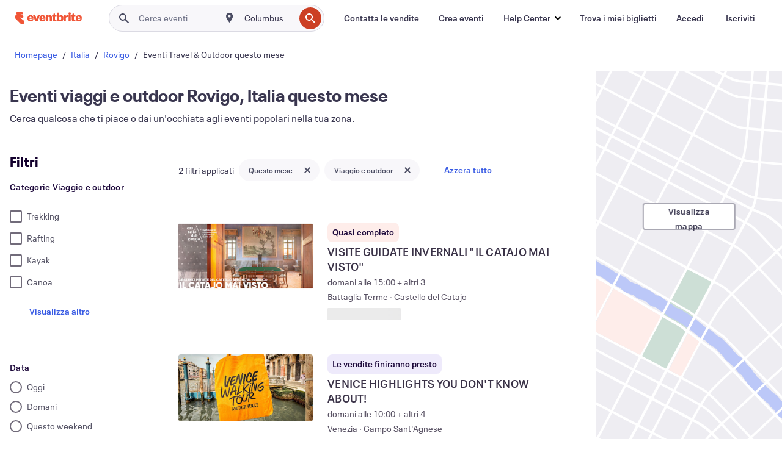

--- FILE ---
content_type: application/javascript
request_url: https://cdn.evbstatic.com/s3-build/fe/build/ListEventCardGroup.86bb946f8dd2adbbc746.async.web.js
body_size: 830
content:
"use strict";(self.__LOADABLE_LOADED_CHUNKS__=self.__LOADABLE_LOADED_CHUNKS__||[]).push([[8022],{20604:(e,t,n)=>{n.r(t),n.d(t,{ListEventCardGroup:()=>s,default:()=>o});var l=n(85351),a=n.n(l),i=n(52541),r=n(82278);const c="ListEventCardGroup-module__eventList___U07UI";var s=function ListEventCardGroup(e){var t=e.cards,n=e.linkUrl,l=e.title,s=e.isAuthenticated,o=e.onTrackClickInternal,d=e.affCode,u=e.locale,_=e.statsigLocationString;return a().createElement("div",null,a().createElement("ul",{className:c},t.map((function(e,t){return a().createElement("li",{key:e.id},a().createElement(i.h,{statsigLocationString:_,onClick:function onClick(){return function handleClick(e){null==o||o(e)}(t)},isAuthenticated:s,affCode:d,event:e,locale:u||"en_US"}))}))),a().createElement("div",{className:"eds-show-down-sn eds-align--center eds-l-pad-top-6"},a().createElement(r.j,{linkUrl:n,title:l,size:"block"})))};const o=s}}]);
//# sourceMappingURL=ListEventCardGroup.86bb946f8dd2adbbc746.async.web.js.map

--- FILE ---
content_type: application/javascript
request_url: https://cdn.evbstatic.com/s3-build/fe/build/9137.28a6c15d9192ad5f646f.async.web.js
body_size: 4950
content:
"use strict";(self.__LOADABLE_LOADED_CHUNKS__=self.__LOADABLE_LOADED_CHUNKS__||[]).push([[9137],{9793:(a,T,A)=>{A.d(T,{j:()=>n,mz:()=>o});var i,r,e=A(61098),S=A(49710);function ownKeys(a,T){var A=Object.keys(a);if(Object.getOwnPropertySymbols){var i=Object.getOwnPropertySymbols(a);T&&(i=i.filter((function(T){return Object.getOwnPropertyDescriptor(a,T).enumerable}))),A.push.apply(A,i)}return A}function _defineProperty(a,T,A){return T in a?Object.defineProperty(a,T,{value:A,enumerable:!0,configurable:!0,writable:!0}):a[T]=A,a}!function(a){a.Track="Track",a.UpdatePageProps="UpdatePageProps",a.UpdateUserProps="UpdateUserProps"}(i||(i={}));var E=(_defineProperty(r={},i.Track,"track"),_defineProperty(r,i.UpdatePageProps,"Update Page Props"),_defineProperty(r,i.UpdateUserProps,"Update User Props"),r);function getDataLayer(){var a=(0,e._)("dataLayer");return(null==a?void 0:a.push)&&"function"==typeof a.push?a:{push:function push(){}}}var c=function pushEventAction(a,T){getDataLayer().push(function _objectSpread(a){for(var T=1;T<arguments.length;T++){var A=null!=arguments[T]?arguments[T]:{};T%2?ownKeys(Object(A),!0).forEach((function(T){_defineProperty(a,T,A[T])})):Object.getOwnPropertyDescriptors?Object.defineProperties(a,Object.getOwnPropertyDescriptors(A)):ownKeys(Object(A)).forEach((function(T){Object.defineProperty(a,T,Object.getOwnPropertyDescriptor(A,T))}))}return a}({event:E[a],sendToHeap:!0},T))},o=function updatePageProps(a){var T=arguments.length>1&&void 0!==arguments[1]?arguments[1]:void 0;a.page=(0,S.F)(a.page,{case:T||S.A.dot}),c(i.UpdatePageProps,a)},n=function track(a){c(i.Track,a)}},99378:(a,T,A)=>{A.d(T,{Gr:()=>v,e1:()=>B,zC:()=>j,wG:()=>G});var i=A(61098),r=A(43969),e=A(50399),S=A(23855),E=A(66003),c=A(49546),o=A(23208),n=A(38431),C=A(70722),m="yyyy-MM-dd",t="h:mm a",u=["HH:mm:ss","h:mma",t,"HH:mm"],s={weekday:"short",year:"numeric",month:"short",day:"numeric",hour:"numeric",minute:"numeric"},l=A(31186),D=A(29415),M=A(42426),f=A(68400),p=A(21224),d=A(71655),W=A(49151),g=A(89929),P=A(79995),h=A(35062),_=A(55216),K=A(68994),b=A(35923);const y={de:l.Z,deAT:l.Z,deCH:l.Z,deDE:l.Z,enNZ:f.Z,enAU:D.Z,enIE:M.Z,enSG:M.Z,enHK:M.Z,enDK:M.Z,enFI:M.Z,enGB:M.Z,enCA:p.Z,enUS:p.Z,en:p.Z,es:d.Z,esAR:d.Z,esCL:d.Z,esCO:d.Z,esPE:d.Z,esES:d.Z,esMX:d.Z,fr:W.Z,frBE:W.Z,frCH:W.Z,frFR:W.Z,frCA:W.Z,it:g.Z,itIT:g.Z,nl:P.Z,nlBE:h.Z,nlNL:P.Z,ptBR:K.Z,ptPT:_.Z,pt:_.Z,sv:b.Z},k=JSON.parse('{"Pacific/Pago_Pago":["SST","SST"],"Pacific/Midway":["SST","SST"],"Pacific/Honolulu":["HST","HST"],"America/Adak":["HST","HDT"],"America/Anchorage":["AKST","AKDT"],"America/Juneau":["AKST","AKDT"],"America/Metlakatla":["AKST","AKDT"],"America/Nome":["AKST","AKDT"],"America/Sitka":["AKST","AKDT"],"America/Yakutat":["AKST","AKDT"],"America/Creston":["MST","MST"],"America/Dawson_Creek":["MST","MST"],"America/Dawson":["MST","MST"],"America/Fort_Nelson":["MST","MST"],"America/Vancouver":["PST","PDT"],"America/Whitehorse":["MST","MST"],"America/Hermosillo":["MST","MST"],"America/Santa_Isabel":["PST","PDT"],"America/Tijuana":["PST","PDT"],"America/Los_Angeles":["PST","PDT"],"America/Phoenix":["MST","MST"],"America/Belize":["CST","CST"],"America/Cambridge_Bay":["MST","MDT"],"America/Edmonton":["MST","MDT"],"America/Inuvik":["MST","MDT"],"America/Regina":["CST","CST"],"America/Swift_Current":["CST","CST"],"America/Yellowknife":["MST","MDT"],"America/Costa_Rica":["CST","CST"],"America/El_Salvador":["CST","CST"],"America/Guatemala":["CST","CST"],"America/Tegucigalpa":["CST","CST"],"America/Chihuahua":["MST","MDT"],"America/Mazatlan":["MST","MDT"],"America/Ojinaga":["MST","MDT"],"America/Managua":["CST","CST"],"America/Boise":["MST","MDT"],"America/Denver":["MST","MDT"],"America/Atikokan":["EST","EST"],"America/Rainy_River":["CST","CDT"],"America/Rankin_Inlet":["CST","CDT"],"America/Resolute":["CST","CDT"],"America/Winnipeg":["CST","CDT"],"America/Cayman":["EST","EST"],"America/Jamaica":["EST","EST"],"America/Bahia_Banderas":["CST","CDT"],"America/Cancun":["EST","EST"],"America/Matamoros":["CST","CDT"],"America/Merida":["CST","CDT"],"America/Mexico_City":["CST","CDT"],"America/Monterrey":["CST","CDT"],"America/Panama":["EST","EST"],"America/North_Dakota/Beulah":["CST","CDT"],"America/North_Dakota/Center":["CST","CDT"],"America/Chicago":["CST","CDT"],"America/Indiana/Knox":["CST","CDT"],"America/Menominee":["CST","CDT"],"America/North_Dakota/New_Salem":["CST","CDT"],"America/Indiana/Tell_City":["CST","CDT"],"America/Anguilla":["AST","AST"],"America/Antigua":["AST","AST"],"America/Aruba":["AST","AST"],"America/Nassau":["EST","EDT"],"America/Barbados":["AST","AST"],"America/Tortola":["AST","AST"],"America/Blanc-Sablon":["AST","AST"],"America/Iqaluit":["EST","EDT"],"America/Nipigon":["EST","EDT"],"America/Pangnirtung":["EST","EDT"],"America/Thunder_Bay":["EST","EDT"],"America/Toronto":["EST","EDT"],"America/Kralendijk":["AST","AST"],"America/Havana":["CST","CDT"],"America/Curacao":["AST","AST"],"America/Dominica":["AST","AST"],"America/Santo_Domingo":["AST","AST"],"America/Grenada":["AST","AST"],"America/Guadeloupe":["AST","AST"],"America/Port-au-Prince":["EST","EDT"],"America/Martinique":["AST","AST"],"America/Montserrat":["AST","AST"],"America/Puerto_Rico":["AST","AST"],"America/Lower_Princes":["AST","AST"],"America/St_Barthelemy":["AST","AST"],"America/St_Kitts":["AST","AST"],"America/St_Lucia":["AST","AST"],"America/Marigot":["AST","AST"],"America/St_Vincent":["AST","AST"],"America/Port_of_Spain":["AST","AST"],"America/Grand_Turk":["EST","EDT"],"America/St_Thomas":["AST","AST"],"America/Detroit":["EST","EDT"],"America/Indiana/Indianapolis":["EST","EDT"],"America/Kentucky/Louisville":["EST","EDT"],"America/Indiana/Marengo":["EST","EDT"],"America/Kentucky/Monticello":["EST","EDT"],"America/New_York":["EST","EDT"],"America/Indiana/Petersburg":["EST","EDT"],"America/Indiana/Vevay":["EST","EDT"],"America/Indiana/Vincennes":["EST","EDT"],"America/Indiana/Winamac":["EST","EDT"],"Atlantic/Bermuda":["AST","ADT"],"America/Glace_Bay":["AST","ADT"],"America/Goose_Bay":["AST","ADT"],"America/Halifax":["AST","ADT"],"America/Moncton":["AST","ADT"],"America/Thule":["AST","ADT"],"America/St_Johns":["NST","NDT"],"America/Nuuk":["WGT","WGST"],"Africa/Algiers":["CET","CET"],"Africa/Luanda":["WAT","WAT"],"Africa/Porto-Novo":["WAT","WAT"],"Africa/Douala":["WAT","WAT"],"Africa/Bangui":["WAT","WAT"],"Africa/Ndjamena":["WAT","WAT"],"Africa/Brazzaville":["WAT","WAT"],"Africa/Kinshasa":["WAT","WAT"],"Africa/Malabo":["WAT","WAT"],"Atlantic/Faroe":["WET","WEST"],"Africa/Libreville":["WAT","WAT"],"Africa/Niamey":["WAT","WAT"],"Africa/Lagos":["WAT","WAT"],"Europe/Lisbon":["WET","WEST"],"Atlantic/Madeira":["WET","WEST"],"Atlantic/Canary":["WET","WEST"],"Africa/Tunis":["CET","CET"],"Europe/Tirane":["CET","CEST"],"Europe/Andorra":["CET","CEST"],"Europe/Vienna":["CET","CEST"],"Europe/Brussels":["CET","CEST"],"Europe/Sarajevo":["CET","CEST"],"Africa/Gaborone":["CAT","CAT"],"Africa/Bujumbura":["CAT","CAT"],"Africa/Lubumbashi":["CAT","CAT"],"Europe/Zagreb":["CET","CEST"],"Europe/Prague":["CET","CEST"],"Europe/Copenhagen":["CET","CEST"],"Africa/Cairo":["EET","EET"],"Europe/Paris":["CET","CEST"],"Europe/Berlin":["CET","CEST"],"Europe/Busingen":["CET","CEST"],"Europe/Gibraltar":["CET","CEST"],"Europe/Budapest":["CET","CEST"],"Europe/Rome":["CET","CEST"],"Africa/Maseru":["SAST","SAST"],"Africa/Tripoli":["EET","EET"],"Europe/Vaduz":["CET","CEST"],"Europe/Luxembourg":["CET","CEST"],"Europe/Skopje":["CET","CEST"],"Africa/Blantyre":["CAT","CAT"],"Europe/Malta":["CET","CEST"],"Europe/Monaco":["CET","CEST"],"Europe/Podgorica":["CET","CEST"],"Africa/Maputo":["CAT","CAT"],"Africa/Windhoek":["CAT","CAT"],"Europe/Amsterdam":["CET","CEST"],"Europe/Oslo":["CET","CEST"],"Europe/Warsaw":["CET","CEST"],"Europe/Kaliningrad":["EET","EET"],"Africa/Kigali":["CAT","CAT"],"Europe/San_Marino":["CET","CEST"],"Europe/Belgrade":["CET","CEST"],"Europe/Bratislava":["CET","CEST"],"Europe/Ljubljana":["CET","CEST"],"Africa/Johannesburg":["SAST","SAST"],"Africa/Ceuta":["CET","CEST"],"Europe/Madrid":["CET","CEST"],"Africa/Khartoum":["CAT","CAT"],"Arctic/Longyearbyen":["CET","CEST"],"Africa/Mbabane":["SAST","SAST"],"Europe/Stockholm":["CET","CEST"],"Europe/Zurich":["CET","CEST"],"Europe/Vatican":["CET","CEST"],"Africa/Lusaka":["CAT","CAT"],"Africa/Harare":["CAT","CAT"],"Europe/Mariehamn":["EET","EEST"],"Europe/Sofia":["EET","EEST"],"Indian/Comoro":["EAT","EAT"],"Asia/Nicosia":["EET","EEST"],"Africa/Djibouti":["EAT","EAT"],"Africa/Asmara":["EAT","EAT"],"Europe/Tallinn":["EET","EEST"],"Africa/Addis_Ababa":["EAT","EAT"],"Europe/Helsinki":["EET","EEST"],"Europe/Athens":["EET","EEST"],"Asia/Jerusalem":["IST","IDT"],"Asia/Amman":["EET","EEST"],"Africa/Nairobi":["EAT","EAT"],"Europe/Riga":["EET","EEST"],"Asia/Beirut":["EET","EEST"],"Europe/Vilnius":["EET","EEST"],"Indian/Antananarivo":["EAT","EAT"],"Indian/Mayotte":["EAT","EAT"],"Europe/Chisinau":["EET","EEST"],"Europe/Bucharest":["EET","EEST"],"Europe/Moscow":["MSK","MSK"],"Europe/Simferopol":["MSK","MSK"],"Africa/Mogadishu":["EAT","EAT"],"Africa/Juba":["EAT","EAT"],"Asia/Damascus":["EET","EEST"],"Africa/Dar_es_Salaam":["EAT","EAT"],"Africa/Kampala":["EAT","EAT"],"Europe/Kiev":["EET","EEST"],"Europe/Kyiv":["EET","EEST"],"Europe/Uzhgorod":["EET","EEST"],"Europe/Zaporozhye":["EET","EEST"],"Asia/Famagusta":["EET","EEST"],"Asia/Gaza":["EET","EEST"],"Asia/Hebron":["EET","EEST"],"Asia/Karachi":["PKT","PKT"],"Asia/Kolkata":["IST","IST"],"Asia/Jakarta":["WIB","WIB"],"Asia/Pontianak":["WIB","WIB"],"Australia/Perth":["AWST","AWST"],"Asia/Shanghai":["CST","CST"],"Asia/Hong_Kong":["HKT","HKT"],"Asia/Makassar":["WITA","WITA"],"Asia/Macau":["CST","CST"],"Asia/Manila":["PST","PST"],"Asia/Taipei":["CST","CST"],"Asia/Jayapura":["WIT","WIT"],"Asia/Tokyo":["JST","JST"],"Asia/Pyongyang":["KST","KST"],"Asia/Seoul":["KST","KST"],"Australia/Adelaide":["ACST","ACDT"],"Australia/Broken_Hill":["ACST","ACDT"],"Australia/Darwin":["ACST","ACST"],"Australia/Brisbane":["AEST","AEST"],"Australia/Currie":["AEST","AEDT"],"Australia/Hobart":["AEST","AEDT"],"Australia/Lindeman":["AEST","AEST"],"Australia/Melbourne":["AEST","AEDT"],"Australia/Sydney":["AEST","AEDT"],"Pacific/Guam":["ChST","ChST"],"Pacific/Kanton":["PHOT","PHOT"],"Pacific/Saipan":["ChST","ChST"],"Antarctica/McMurdo":["NZST","NZDT"],"Pacific/Auckland":["NZST","NZDT"],"America/Ciudad_Juarez":["MT","MT"]}');function ownKeys(a,T){var A=Object.keys(a);if(Object.getOwnPropertySymbols){var i=Object.getOwnPropertySymbols(a);T&&(i=i.filter((function(T){return Object.getOwnPropertyDescriptor(a,T).enumerable}))),A.push.apply(A,i)}return A}function _objectSpread(a){for(var T=1;T<arguments.length;T++){var A=null!=arguments[T]?arguments[T]:{};T%2?ownKeys(Object(A),!0).forEach((function(T){_defineProperty(a,T,A[T])})):Object.getOwnPropertyDescriptors?Object.defineProperties(a,Object.getOwnPropertyDescriptors(A)):ownKeys(Object(A)).forEach((function(T){Object.defineProperty(a,T,Object.getOwnPropertyDescriptor(A,T))}))}return a}function _defineProperty(a,T,A){return T in a?Object.defineProperty(a,T,{value:A,enumerable:!0,configurable:!0,writable:!0}):a[T]=A,a}var I={en:JSON.parse('{"Pacific/Pago_Pago":["SST","SST"],"Pacific/Midway":["SST","SST"],"America/Adak":["HST","HDT"],"America/Dawson":["MST","MST"],"America/Whitehorse":["MST","MST"],"America/Hermosillo":["MST","MST"],"America/Santa_Isabel":["PST","PDT"],"America/Chihuahua":["MST","MDT"],"America/Mazatlan":["MST","MDT"],"America/Havana":["CST","CDT"],"America/St_Johns":["NST","NDT"],"America/Nuuk":["WGT","WGST"],"Africa/Algiers":["CET","CET"],"Africa/Luanda":["WAT","WAT"],"Africa/Porto-Novo":["WAT","WAT"],"Africa/Douala":["WAT","WAT"],"Africa/Bangui":["WAT","WAT"],"Africa/Ndjamena":["WAT","WAT"],"Africa/Brazzaville":["WAT","WAT"],"Africa/Kinshasa":["WAT","WAT"],"Africa/Malabo":["WAT","WAT"],"Atlantic/Faroe":["WET","WEST"],"Africa/Libreville":["WAT","WAT"],"Africa/Niamey":["WAT","WAT"],"Africa/Lagos":["WAT","WAT"],"Europe/Lisbon":["WET","WEST"],"Atlantic/Madeira":["WET","WEST"],"Atlantic/Canary":["WET","WEST"],"Africa/Tunis":["CET","CET"],"Europe/Tirane":["CET","CEST"],"Europe/Andorra":["CET","CEST"],"Europe/Vienna":["CET","CEST"],"Europe/Brussels":["CET","CEST"],"Europe/Sarajevo":["CET","CEST"],"Africa/Gaborone":["CAT","CAT"],"Africa/Bujumbura":["CAT","CAT"],"Africa/Lubumbashi":["CAT","CAT"],"Europe/Zagreb":["CET","CEST"],"Europe/Prague":["CET","CEST"],"Europe/Copenhagen":["CET","CEST"],"Africa/Cairo":["EET","EET"],"Europe/Paris":["CET","CEST"],"Europe/Berlin":["CET","CEST"],"Europe/Busingen":["CET","CEST"],"Europe/Gibraltar":["CET","CEST"],"Europe/Budapest":["CET","CEST"],"Europe/Rome":["CET","CEST"],"Africa/Maseru":["SAST","SAST"],"Africa/Tripoli":["EET","EET"],"Europe/Vaduz":["CET","CEST"],"Europe/Luxembourg":["CET","CEST"],"Europe/Skopje":["CET","CEST"],"Africa/Blantyre":["CAT","CAT"],"Europe/Malta":["CET","CEST"],"Europe/Monaco":["CET","CEST"],"Europe/Podgorica":["CET","CEST"],"Africa/Maputo":["CAT","CAT"],"Africa/Windhoek":["CAT","CAT"],"Europe/Amsterdam":["CET","CEST"],"Europe/Oslo":["CET","CEST"],"Europe/Warsaw":["CET","CEST"],"Europe/Kaliningrad":["EET","EET"],"Africa/Kigali":["CAT","CAT"],"Europe/San_Marino":["CET","CEST"],"Europe/Belgrade":["CET","CEST"],"Europe/Bratislava":["CET","CEST"],"Europe/Ljubljana":["CET","CEST"],"Africa/Johannesburg":["SAST","SAST"],"Africa/Ceuta":["CET","CEST"],"Europe/Madrid":["CET","CEST"],"Africa/Khartoum":["CAT","CAT"],"Arctic/Longyearbyen":["CET","CEST"],"Africa/Mbabane":["SAST","SAST"],"Europe/Stockholm":["CET","CEST"],"Europe/Zurich":["CET","CEST"],"Europe/Vatican":["CET","CEST"],"Africa/Lusaka":["CAT","CAT"],"Africa/Harare":["CAT","CAT"],"Europe/Mariehamn":["EET","EEST"],"Europe/Sofia":["EET","EEST"],"Indian/Comoro":["EAT","EAT"],"Asia/Nicosia":["EET","EEST"],"Africa/Djibouti":["EAT","EAT"],"Africa/Asmara":["EAT","EAT"],"Europe/Tallinn":["EET","EEST"],"Africa/Addis_Ababa":["EAT","EAT"],"Europe/Helsinki":["EET","EEST"],"Europe/Athens":["EET","EEST"],"Asia/Jerusalem":["IST","IDT"],"Asia/Amman":["EET","EEST"],"Africa/Nairobi":["EAT","EAT"],"Europe/Riga":["EET","EEST"],"Asia/Beirut":["EET","EEST"],"Europe/Vilnius":["EET","EEST"],"Indian/Antananarivo":["EAT","EAT"],"Indian/Mayotte":["EAT","EAT"],"Europe/Chisinau":["EET","EEST"],"Europe/Bucharest":["EET","EEST"],"Europe/Moscow":["MSK","MSK"],"Europe/Simferopol":["MSK","MSK"],"Africa/Mogadishu":["EAT","EAT"],"Africa/Juba":["EAT","EAT"],"Asia/Damascus":["EET","EEST"],"Africa/Dar_es_Salaam":["EAT","EAT"],"Africa/Kampala":["EAT","EAT"],"Europe/Kiev":["EET","EEST"],"Europe/Kyiv":["EET","EEST"],"Europe/Uzhgorod":["EET","EEST"],"Europe/Zaporozhye":["EET","EEST"],"Asia/Famagusta":["EET","EEST"],"Asia/Gaza":["EET","EEST"],"Asia/Hebron":["EET","EEST"],"Asia/Karachi":["PKT","PKT"],"Asia/Kolkata":["IST","IST"],"Asia/Jakarta":["WIB","WIB"],"Asia/Pontianak":["WIB","WIB"],"Australia/Perth":["AWST","AWST"],"Asia/Shanghai":["CST","CST"],"Asia/Hong_Kong":["HKT","HKT"],"Asia/Makassar":["WITA","WITA"],"Asia/Macau":["CST","CST"],"Asia/Manila":["PST","PST"],"Asia/Taipei":["CST","CST"],"Asia/Jayapura":["WIT","WIT"],"Asia/Tokyo":["JST","JST"],"Asia/Pyongyang":["KST","KST"],"Asia/Seoul":["KST","KST"],"Australia/Adelaide":["ACST","ACDT"],"Australia/Broken_Hill":["ACST","ACDT"],"Australia/Darwin":["ACST","ACST"],"Australia/Brisbane":["AEST","AEST"],"Australia/Currie":["AEST","AEDT"],"Australia/Hobart":["AEST","AEDT"],"Australia/Lindeman":["AEST","AEST"],"Australia/Melbourne":["AEST","AEDT"],"Australia/Sydney":["AEST","AEDT"],"Pacific/Guam":["ChST","ChST"],"Pacific/Kanton":["PHOT","PHOT"],"Pacific/Saipan":["ChST","ChST"],"Antarctica/McMurdo":["NZST","NZDT"],"Pacific/Auckland":["NZST","NZDT"],"America/Ciudad_Juarez":["MT","MT"]}'),es:JSON.parse('{"Pacific/Pago_Pago":["SST","SST"],"Pacific/Midway":["SST","SST"],"Pacific/Honolulu":["HST","HST"],"America/Adak":["HST","HDT"],"America/Anchorage":["AKST","AKDT"],"America/Juneau":["AKST","AKDT"],"America/Metlakatla":["AKST","AKDT"],"America/Nome":["AKST","AKDT"],"America/Sitka":["AKST","AKDT"],"America/Yakutat":["AKST","AKDT"],"America/Creston":["MST","MST"],"America/Dawson_Creek":["MST","MST"],"America/Dawson":["MST","MST"],"America/Fort_Nelson":["MST","MST"],"America/Vancouver":["PST","PDT"],"America/Whitehorse":["MST","MST"],"America/Hermosillo":["MST","MST"],"America/Santa_Isabel":["PST","PDT"],"America/Tijuana":["PST","PDT"],"America/Los_Angeles":["PST","PDT"],"America/Phoenix":["MST","MST"],"America/Belize":["CST","CST"],"America/Cambridge_Bay":["MST","MDT"],"America/Edmonton":["MST","MDT"],"America/Inuvik":["MST","MDT"],"America/Regina":["CST","CST"],"America/Swift_Current":["CST","CST"],"America/Yellowknife":["MST","MDT"],"America/Costa_Rica":["CST","CST"],"America/El_Salvador":["CST","CST"],"America/Guatemala":["CST","CST"],"America/Tegucigalpa":["CST","CST"],"America/Chihuahua":["MST","MDT"],"America/Mazatlan":["MST","MDT"],"America/Ojinaga":["MST","MDT"],"America/Managua":["CST","CST"],"America/Boise":["MST","MDT"],"America/Denver":["MST","MDT"],"America/Atikokan":["EST","EST"],"America/Rainy_River":["CST","CDT"],"America/Rankin_Inlet":["CST","CDT"],"America/Resolute":["CST","CDT"],"America/Winnipeg":["CST","CDT"],"America/Cayman":["EST","EST"],"America/Jamaica":["EST","EST"],"America/Bahia_Banderas":["CST","CDT"],"America/Cancun":["EST","EST"],"America/Matamoros":["CST","CDT"],"America/Merida":["CST","CDT"],"America/Mexico_City":["CST","CDT"],"America/Monterrey":["CST","CDT"],"America/Panama":["EST","EST"],"America/North_Dakota/Beulah":["CST","CDT"],"America/North_Dakota/Center":["CST","CDT"],"America/Chicago":["CST","CDT"],"America/Indiana/Knox":["CST","CDT"],"America/Menominee":["CST","CDT"],"America/North_Dakota/New_Salem":["CST","CDT"],"America/Indiana/Tell_City":["CST","CDT"],"America/Anguilla":["AST","AST"],"America/Antigua":["AST","AST"],"America/Aruba":["AST","AST"],"America/Nassau":["EST","EDT"],"America/Barbados":["AST","AST"],"America/Tortola":["AST","AST"],"America/Blanc-Sablon":["AST","AST"],"America/Iqaluit":["EST","EDT"],"America/Nipigon":["EST","EDT"],"America/Pangnirtung":["EST","EDT"],"America/Thunder_Bay":["EST","EDT"],"America/Toronto":["EST","EDT"],"America/Kralendijk":["AST","AST"],"America/Havana":["CST","CDT"],"America/Curacao":["AST","AST"],"America/Dominica":["AST","AST"],"America/Santo_Domingo":["AST","AST"],"America/Grenada":["AST","AST"],"America/Guadeloupe":["AST","AST"],"America/Port-au-Prince":["EST","EDT"],"America/Martinique":["AST","AST"],"America/Montserrat":["AST","AST"],"America/Puerto_Rico":["AST","AST"],"America/Lower_Princes":["AST","AST"],"America/St_Barthelemy":["AST","AST"],"America/St_Kitts":["AST","AST"],"America/St_Lucia":["AST","AST"],"America/Marigot":["AST","AST"],"America/St_Vincent":["AST","AST"],"America/Port_of_Spain":["AST","AST"],"America/Grand_Turk":["EST","EDT"],"America/St_Thomas":["AST","AST"],"America/Detroit":["EST","EDT"],"America/Indiana/Indianapolis":["EST","EDT"],"America/Kentucky/Louisville":["EST","EDT"],"America/Indiana/Marengo":["EST","EDT"],"America/Kentucky/Monticello":["EST","EDT"],"America/New_York":["EST","EDT"],"America/Indiana/Petersburg":["EST","EDT"],"America/Indiana/Vevay":["EST","EDT"],"America/Indiana/Vincennes":["EST","EDT"],"America/Indiana/Winamac":["EST","EDT"],"Atlantic/Bermuda":["AST","ADT"],"America/Glace_Bay":["AST","ADT"],"America/Goose_Bay":["AST","ADT"],"America/Halifax":["AST","ADT"],"America/Moncton":["AST","ADT"],"America/Thule":["AST","ADT"],"America/St_Johns":["NST","NDT"],"America/Nuuk":["WGT","WGST"],"Africa/Luanda":["WAT","WAT"],"Africa/Porto-Novo":["WAT","WAT"],"Africa/Douala":["WAT","WAT"],"Africa/Bangui":["WAT","WAT"],"Africa/Ndjamena":["WAT","WAT"],"Africa/Brazzaville":["WAT","WAT"],"Africa/Kinshasa":["WAT","WAT"],"Africa/Malabo":["WAT","WAT"],"Africa/Libreville":["WAT","WAT"],"Africa/Niamey":["WAT","WAT"],"Africa/Lagos":["WAT","WAT"],"Africa/Gaborone":["CAT","CAT"],"Africa/Bujumbura":["CAT","CAT"],"Africa/Lubumbashi":["CAT","CAT"],"Africa/Maseru":["SAST","SAST"],"Africa/Blantyre":["CAT","CAT"],"Africa/Maputo":["CAT","CAT"],"Africa/Windhoek":["CAT","CAT"],"Africa/Kigali":["CAT","CAT"],"Africa/Johannesburg":["SAST","SAST"],"Africa/Khartoum":["CAT","CAT"],"Africa/Mbabane":["SAST","SAST"],"Africa/Lusaka":["CAT","CAT"],"Africa/Harare":["CAT","CAT"],"Indian/Comoro":["EAT","EAT"],"Africa/Djibouti":["EAT","EAT"],"Africa/Asmara":["EAT","EAT"],"Africa/Addis_Ababa":["EAT","EAT"],"Asia/Jerusalem":["IST","IDT"],"Africa/Nairobi":["EAT","EAT"],"Indian/Antananarivo":["EAT","EAT"],"Indian/Mayotte":["EAT","EAT"],"Europe/Kyiv":["EET","EEST"],"Europe/Moscow":["MSK","MSK"],"Europe/Simferopol":["MSK","MSK"],"Africa/Mogadishu":["EAT","EAT"],"Africa/Juba":["EAT","EAT"],"Africa/Dar_es_Salaam":["EAT","EAT"],"Africa/Kampala":["EAT","EAT"],"Asia/Famagusta":["EET","EEST"],"Asia/Karachi":["PKT","PKT"],"Asia/Kolkata":["IST","IST"],"Asia/Jakarta":["WIB","WIB"],"Asia/Pontianak":["WIB","WIB"],"Australia/Perth":["AWST","AWST"],"Asia/Shanghai":["CST","CST"],"Asia/Hong_Kong":["HKT","HKT"],"Asia/Makassar":["WITA","WITA"],"Asia/Macau":["CST","CST"],"Asia/Manila":["PST","PST"],"Asia/Taipei":["CST","CST"],"Asia/Jayapura":["WIT","WIT"],"Asia/Tokyo":["JST","JST"],"Asia/Pyongyang":["KST","KST"],"Asia/Seoul":["KST","KST"],"Australia/Adelaide":["ACST","ACDT"],"Australia/Broken_Hill":["ACST","ACDT"],"Australia/Darwin":["ACST","ACST"],"Australia/Brisbane":["AEST","AEST"],"Australia/Currie":["AEST","AEDT"],"Australia/Hobart":["AEST","AEDT"],"Australia/Lindeman":["AEST","AEST"],"Australia/Melbourne":["AEST","AEDT"],"Australia/Sydney":["AEST","AEDT"],"Pacific/Guam":["ChST","ChST"],"Pacific/Kanton":["PHOT","PHOT"],"Pacific/Saipan":["ChST","ChST"],"Antarctica/McMurdo":["NZST","NZDT"],"Pacific/Auckland":["NZST","NZDT"],"America/Ciudad_Juarez":["MT","MT"]}'),de:k,fr:JSON.parse('{"Pacific/Pago_Pago":["SST","SST"],"Pacific/Midway":["SST","SST"],"Pacific/Honolulu":["HST","HST"],"America/Adak":["HST","HDT"],"America/Anchorage":["AKST","AKDT"],"America/Juneau":["AKST","AKDT"],"America/Metlakatla":["AKST","AKDT"],"America/Nome":["AKST","AKDT"],"America/Sitka":["AKST","AKDT"],"America/Yakutat":["AKST","AKDT"],"America/Creston":["MST","MST"],"America/Dawson_Creek":["MST","MST"],"America/Dawson":["MST","MST"],"America/Fort_Nelson":["MST","MST"],"America/Vancouver":["PST","PDT"],"America/Whitehorse":["MST","MST"],"America/Hermosillo":["MST","MST"],"America/Santa_Isabel":["PST","PDT"],"America/Tijuana":["PST","PDT"],"America/Los_Angeles":["PST","PDT"],"America/Phoenix":["MST","MST"],"America/Belize":["CST","CST"],"America/Cambridge_Bay":["MST","MDT"],"America/Edmonton":["MST","MDT"],"America/Inuvik":["MST","MDT"],"America/Regina":["CST","CST"],"America/Swift_Current":["CST","CST"],"America/Yellowknife":["MST","MDT"],"America/Costa_Rica":["CST","CST"],"America/El_Salvador":["CST","CST"],"America/Guatemala":["CST","CST"],"America/Tegucigalpa":["CST","CST"],"America/Chihuahua":["MST","MDT"],"America/Mazatlan":["MST","MDT"],"America/Ojinaga":["MST","MDT"],"America/Managua":["CST","CST"],"America/Boise":["MST","MDT"],"America/Denver":["MST","MDT"],"America/Atikokan":["EST","EST"],"America/Rainy_River":["CST","CDT"],"America/Rankin_Inlet":["CST","CDT"],"America/Resolute":["CST","CDT"],"America/Winnipeg":["CST","CDT"],"America/Cayman":["EST","EST"],"America/Jamaica":["EST","EST"],"America/Bahia_Banderas":["CST","CDT"],"America/Cancun":["EST","EST"],"America/Matamoros":["CST","CDT"],"America/Merida":["CST","CDT"],"America/Mexico_City":["CST","CDT"],"America/Monterrey":["CST","CDT"],"America/Panama":["EST","EST"],"America/North_Dakota/Beulah":["CST","CDT"],"America/North_Dakota/Center":["CST","CDT"],"America/Chicago":["CST","CDT"],"America/Indiana/Knox":["CST","CDT"],"America/Menominee":["CST","CDT"],"America/North_Dakota/New_Salem":["CST","CDT"],"America/Indiana/Tell_City":["CST","CDT"],"America/Anguilla":["AST","AST"],"America/Antigua":["AST","AST"],"America/Aruba":["AST","AST"],"America/Nassau":["EST","EDT"],"America/Barbados":["AST","AST"],"America/Tortola":["AST","AST"],"America/Blanc-Sablon":["AST","AST"],"America/Iqaluit":["EST","EDT"],"America/Nipigon":["EST","EDT"],"America/Pangnirtung":["EST","EDT"],"America/Thunder_Bay":["EST","EDT"],"America/Toronto":["EST","EDT"],"America/Kralendijk":["AST","AST"],"America/Havana":["CST","CDT"],"America/Curacao":["AST","AST"],"America/Dominica":["AST","AST"],"America/Santo_Domingo":["AST","AST"],"America/Grenada":["AST","AST"],"America/Guadeloupe":["AST","AST"],"America/Port-au-Prince":["EST","EDT"],"America/Martinique":["AST","AST"],"America/Montserrat":["AST","AST"],"America/Puerto_Rico":["AST","AST"],"America/Lower_Princes":["AST","AST"],"America/St_Barthelemy":["AST","AST"],"America/St_Kitts":["AST","AST"],"America/St_Lucia":["AST","AST"],"America/Marigot":["AST","AST"],"America/St_Vincent":["AST","AST"],"America/Port_of_Spain":["AST","AST"],"America/Grand_Turk":["EST","EDT"],"America/St_Thomas":["AST","AST"],"America/Detroit":["EST","EDT"],"America/Indiana/Indianapolis":["EST","EDT"],"America/Kentucky/Louisville":["EST","EDT"],"America/Indiana/Marengo":["EST","EDT"],"America/Kentucky/Monticello":["EST","EDT"],"America/New_York":["EST","EDT"],"America/Indiana/Petersburg":["EST","EDT"],"America/Indiana/Vevay":["EST","EDT"],"America/Indiana/Vincennes":["EST","EDT"],"America/Indiana/Winamac":["EST","EDT"],"Atlantic/Bermuda":["AST","ADT"],"America/Glace_Bay":["AST","ADT"],"America/Goose_Bay":["AST","ADT"],"America/Halifax":["AST","ADT"],"America/Moncton":["AST","ADT"],"America/Thule":["AST","ADT"],"America/St_Johns":["NST","NDT"],"America/Nuuk":["WGT","WGST"],"Africa/Ouagadougou":["GMT","GMT"],"Africa/Abidjan":["GMT","GMT"],"Africa/Banjul":["GMT","GMT"],"Africa/Accra":["GMT","GMT"],"America/Danmarkshavn":["GMT","GMT"],"Africa/Conakry":["GMT","GMT"],"Africa/Bissau":["GMT","GMT"],"Atlantic/Reykjavik":["GMT","GMT"],"Africa/Monrovia":["GMT","GMT"],"Africa/Bamako":["GMT","GMT"],"Africa/Nouakchott":["GMT","GMT"],"Africa/Sao_Tome":["GMT","GMT"],"Africa/Dakar":["GMT","GMT"],"Africa/Freetown":["GMT","GMT"],"Atlantic/St_Helena":["GMT","GMT"],"Africa/Lome":["GMT","GMT"],"Africa/Algiers":["CET","CET"],"Africa/Luanda":["WAT","WAT"],"Africa/Porto-Novo":["WAT","WAT"],"Africa/Douala":["WAT","WAT"],"Africa/Bangui":["WAT","WAT"],"Africa/Ndjamena":["WAT","WAT"],"Africa/Brazzaville":["WAT","WAT"],"Africa/Kinshasa":["WAT","WAT"],"Africa/Malabo":["WAT","WAT"],"Atlantic/Faroe":["WET","WEST"],"Africa/Libreville":["WAT","WAT"],"Europe/Guernsey":["GMT","BST"],"Europe/Dublin":["GMT","IST"],"Europe/Isle_of_Man":["GMT","BST"],"Europe/Jersey":["GMT","BST"],"Africa/Niamey":["WAT","WAT"],"Africa/Lagos":["WAT","WAT"],"Europe/Lisbon":["WET","WEST"],"Atlantic/Madeira":["WET","WEST"],"Atlantic/Canary":["WET","WEST"],"Africa/Tunis":["CET","CET"],"Europe/London":["GMT","BST"],"Europe/Tirane":["CET","CEST"],"Europe/Andorra":["CET","CEST"],"Europe/Vienna":["CET","CEST"],"Europe/Brussels":["CET","CEST"],"Europe/Sarajevo":["CET","CEST"],"Africa/Gaborone":["CAT","CAT"],"Africa/Bujumbura":["CAT","CAT"],"Africa/Lubumbashi":["CAT","CAT"],"Europe/Zagreb":["CET","CEST"],"Europe/Prague":["CET","CEST"],"Europe/Copenhagen":["CET","CEST"],"Africa/Cairo":["EET","EET"],"Europe/Paris":["CET","CEST"],"Europe/Berlin":["CET","CEST"],"Europe/Busingen":["CET","CEST"],"Europe/Gibraltar":["CET","CEST"],"Europe/Budapest":["CET","CEST"],"Europe/Rome":["CET","CEST"],"Africa/Maseru":["SAST","SAST"],"Africa/Tripoli":["EET","EET"],"Europe/Vaduz":["CET","CEST"],"Europe/Luxembourg":["CET","CEST"],"Europe/Skopje":["CET","CEST"],"Africa/Blantyre":["CAT","CAT"],"Europe/Malta":["CET","CEST"],"Europe/Monaco":["CET","CEST"],"Europe/Podgorica":["CET","CEST"],"Africa/Maputo":["CAT","CAT"],"Africa/Windhoek":["CAT","CAT"],"Europe/Amsterdam":["CET","CEST"],"Europe/Oslo":["CET","CEST"],"Europe/Warsaw":["CET","CEST"],"Europe/Kaliningrad":["EET","EET"],"Africa/Kigali":["CAT","CAT"],"Europe/San_Marino":["CET","CEST"],"Europe/Belgrade":["CET","CEST"],"Europe/Bratislava":["CET","CEST"],"Europe/Ljubljana":["CET","CEST"],"Africa/Johannesburg":["SAST","SAST"],"Africa/Ceuta":["CET","CEST"],"Europe/Madrid":["CET","CEST"],"Africa/Khartoum":["CAT","CAT"],"Arctic/Longyearbyen":["CET","CEST"],"Africa/Mbabane":["SAST","SAST"],"Europe/Stockholm":["CET","CEST"],"Europe/Zurich":["CET","CEST"],"Europe/Vatican":["CET","CEST"],"Africa/Lusaka":["CAT","CAT"],"Africa/Harare":["CAT","CAT"],"Europe/Mariehamn":["EET","EEST"],"Europe/Sofia":["EET","EEST"],"Indian/Comoro":["EAT","EAT"],"Asia/Nicosia":["EET","EEST"],"Africa/Djibouti":["EAT","EAT"],"Africa/Asmara":["EAT","EAT"],"Europe/Tallinn":["EET","EEST"],"Africa/Addis_Ababa":["EAT","EAT"],"Europe/Helsinki":["EET","EEST"],"Europe/Athens":["EET","EEST"],"Asia/Jerusalem":["IST","IDT"],"Asia/Amman":["EET","EEST"],"Africa/Nairobi":["EAT","EAT"],"Europe/Riga":["EET","EEST"],"Asia/Beirut":["EET","EEST"],"Europe/Vilnius":["EET","EEST"],"Indian/Antananarivo":["EAT","EAT"],"Indian/Mayotte":["EAT","EAT"],"Europe/Chisinau":["EET","EEST"],"Europe/Bucharest":["EET","EEST"],"Europe/Moscow":["MSK","MSK"],"Europe/Simferopol":["MSK","MSK"],"Africa/Mogadishu":["EAT","EAT"],"Africa/Juba":["EAT","EAT"],"Asia/Damascus":["EET","EEST"],"Africa/Dar_es_Salaam":["EAT","EAT"],"Africa/Kampala":["EAT","EAT"],"Europe/Kiev":["EET","EEST"],"Europe/Kyiv":["EET","EEST"],"Europe/Uzhgorod":["EET","EEST"],"Europe/Zaporozhye":["EET","EEST"],"Asia/Famagusta":["EET","EEST"],"Asia/Gaza":["EET","EEST"],"Asia/Hebron":["EET","EEST"],"Asia/Karachi":["PKT","PKT"],"Asia/Kolkata":["IST","IST"],"Asia/Jakarta":["WIB","WIB"],"Asia/Pontianak":["WIB","WIB"],"Australia/Perth":["AWST","AWST"],"Asia/Shanghai":["CST","CST"],"Asia/Hong_Kong":["HKT","HKT"],"Asia/Makassar":["WITA","WITA"],"Asia/Macau":["CST","CST"],"Asia/Manila":["PST","PST"],"Asia/Taipei":["CST","CST"],"Asia/Jayapura":["WIT","WIT"],"Asia/Tokyo":["JST","JST"],"Asia/Pyongyang":["KST","KST"],"Asia/Seoul":["KST","KST"],"Australia/Adelaide":["ACST","ACDT"],"Australia/Broken_Hill":["ACST","ACDT"],"Australia/Darwin":["ACST","ACST"],"Australia/Brisbane":["AEST","AEST"],"Australia/Currie":["AEST","AEDT"],"Australia/Hobart":["AEST","AEDT"],"Australia/Lindeman":["AEST","AEST"],"Australia/Melbourne":["AEST","AEDT"],"Australia/Sydney":["AEST","AEDT"],"Pacific/Guam":["ChST","ChST"],"Pacific/Kanton":["PHOT","PHOT"],"Pacific/Saipan":["ChST","ChST"],"Antarctica/McMurdo":["NZST","NZDT"],"Pacific/Auckland":["NZST","NZDT"],"America/Ciudad_Juarez":["MT","MT"]}'),it:JSON.parse('{"Pacific/Pago_Pago":["SST","SST"],"Pacific/Midway":["SST","SST"],"Pacific/Honolulu":["HST","HST"],"America/Adak":["HST","HDT"],"America/Anchorage":["AKST","AKDT"],"America/Juneau":["AKST","AKDT"],"America/Metlakatla":["AKST","AKDT"],"America/Nome":["AKST","AKDT"],"America/Sitka":["AKST","AKDT"],"America/Yakutat":["AKST","AKDT"],"America/Creston":["MST","MST"],"America/Dawson_Creek":["MST","MST"],"America/Dawson":["MST","MST"],"America/Fort_Nelson":["MST","MST"],"America/Vancouver":["PST","PDT"],"America/Whitehorse":["MST","MST"],"America/Hermosillo":["MST","MST"],"America/Santa_Isabel":["PST","PDT"],"America/Tijuana":["PST","PDT"],"America/Los_Angeles":["PST","PDT"],"America/Phoenix":["MST","MST"],"America/Belize":["CST","CST"],"America/Cambridge_Bay":["MST","MDT"],"America/Edmonton":["MST","MDT"],"America/Inuvik":["MST","MDT"],"America/Regina":["CST","CST"],"America/Swift_Current":["CST","CST"],"America/Yellowknife":["MST","MDT"],"America/Costa_Rica":["CST","CST"],"America/El_Salvador":["CST","CST"],"America/Guatemala":["CST","CST"],"America/Tegucigalpa":["CST","CST"],"America/Chihuahua":["MST","MDT"],"America/Mazatlan":["MST","MDT"],"America/Ojinaga":["MST","MDT"],"America/Managua":["CST","CST"],"America/Boise":["MST","MDT"],"America/Denver":["MST","MDT"],"America/Atikokan":["EST","EST"],"America/Rainy_River":["CST","CDT"],"America/Rankin_Inlet":["CST","CDT"],"America/Resolute":["CST","CDT"],"America/Winnipeg":["CST","CDT"],"America/Cayman":["EST","EST"],"America/Jamaica":["EST","EST"],"America/Bahia_Banderas":["CST","CDT"],"America/Cancun":["EST","EST"],"America/Matamoros":["CST","CDT"],"America/Merida":["CST","CDT"],"America/Mexico_City":["CST","CDT"],"America/Monterrey":["CST","CDT"],"America/Panama":["EST","EST"],"America/North_Dakota/Beulah":["CST","CDT"],"America/North_Dakota/Center":["CST","CDT"],"America/Chicago":["CST","CDT"],"America/Indiana/Knox":["CST","CDT"],"America/Menominee":["CST","CDT"],"America/North_Dakota/New_Salem":["CST","CDT"],"America/Indiana/Tell_City":["CST","CDT"],"America/Anguilla":["AST","AST"],"America/Antigua":["AST","AST"],"America/Aruba":["AST","AST"],"America/Nassau":["EST","EDT"],"America/Barbados":["AST","AST"],"America/Tortola":["AST","AST"],"America/Blanc-Sablon":["AST","AST"],"America/Iqaluit":["EST","EDT"],"America/Nipigon":["EST","EDT"],"America/Pangnirtung":["EST","EDT"],"America/Thunder_Bay":["EST","EDT"],"America/Toronto":["EST","EDT"],"America/Kralendijk":["AST","AST"],"America/Havana":["CST","CDT"],"America/Curacao":["AST","AST"],"America/Dominica":["AST","AST"],"America/Santo_Domingo":["AST","AST"],"America/Grenada":["AST","AST"],"America/Guadeloupe":["AST","AST"],"America/Port-au-Prince":["EST","EDT"],"America/Martinique":["AST","AST"],"America/Montserrat":["AST","AST"],"America/Puerto_Rico":["AST","AST"],"America/Lower_Princes":["AST","AST"],"America/St_Barthelemy":["AST","AST"],"America/St_Kitts":["AST","AST"],"America/St_Lucia":["AST","AST"],"America/Marigot":["AST","AST"],"America/St_Vincent":["AST","AST"],"America/Port_of_Spain":["AST","AST"],"America/Grand_Turk":["EST","EDT"],"America/St_Thomas":["AST","AST"],"America/Detroit":["EST","EDT"],"America/Indiana/Indianapolis":["EST","EDT"],"America/Kentucky/Louisville":["EST","EDT"],"America/Indiana/Marengo":["EST","EDT"],"America/Kentucky/Monticello":["EST","EDT"],"America/New_York":["EST","EDT"],"America/Indiana/Petersburg":["EST","EDT"],"America/Indiana/Vevay":["EST","EDT"],"America/Indiana/Vincennes":["EST","EDT"],"America/Indiana/Winamac":["EST","EDT"],"Atlantic/Bermuda":["AST","ADT"],"America/Glace_Bay":["AST","ADT"],"America/Goose_Bay":["AST","ADT"],"America/Halifax":["AST","ADT"],"America/Moncton":["AST","ADT"],"America/Thule":["AST","ADT"],"America/St_Johns":["NST","NDT"],"America/Nuuk":["WGT","WGST"],"Africa/Luanda":["WAT","WAT"],"Africa/Porto-Novo":["WAT","WAT"],"Africa/Douala":["WAT","WAT"],"Africa/Bangui":["WAT","WAT"],"Africa/Ndjamena":["WAT","WAT"],"Africa/Brazzaville":["WAT","WAT"],"Africa/Kinshasa":["WAT","WAT"],"Africa/Malabo":["WAT","WAT"],"Africa/Libreville":["WAT","WAT"],"Africa/Niamey":["WAT","WAT"],"Africa/Lagos":["WAT","WAT"],"Africa/Gaborone":["CAT","CAT"],"Africa/Bujumbura":["CAT","CAT"],"Africa/Lubumbashi":["CAT","CAT"],"Africa/Maseru":["SAST","SAST"],"Africa/Blantyre":["CAT","CAT"],"Africa/Maputo":["CAT","CAT"],"Africa/Windhoek":["CAT","CAT"],"Africa/Kigali":["CAT","CAT"],"Africa/Johannesburg":["SAST","SAST"],"Africa/Khartoum":["CAT","CAT"],"Africa/Mbabane":["SAST","SAST"],"Africa/Lusaka":["CAT","CAT"],"Africa/Harare":["CAT","CAT"],"Indian/Comoro":["EAT","EAT"],"Africa/Djibouti":["EAT","EAT"],"Africa/Asmara":["EAT","EAT"],"Africa/Addis_Ababa":["EAT","EAT"],"Asia/Jerusalem":["IST","IDT"],"Africa/Nairobi":["EAT","EAT"],"Indian/Antananarivo":["EAT","EAT"],"Indian/Mayotte":["EAT","EAT"],"Europe/Kyiv":["EET","EEST"],"Europe/Moscow":["MSK","MSK"],"Europe/Simferopol":["MSK","MSK"],"Africa/Mogadishu":["EAT","EAT"],"Africa/Juba":["EAT","EAT"],"Africa/Dar_es_Salaam":["EAT","EAT"],"Africa/Kampala":["EAT","EAT"],"Asia/Famagusta":["EET","EEST"],"Asia/Karachi":["PKT","PKT"],"Asia/Kolkata":["IST","IST"],"Asia/Jakarta":["WIB","WIB"],"Asia/Pontianak":["WIB","WIB"],"Australia/Perth":["AWST","AWST"],"Asia/Shanghai":["CST","CST"],"Asia/Hong_Kong":["HKT","HKT"],"Asia/Makassar":["WITA","WITA"],"Asia/Macau":["CST","CST"],"Asia/Manila":["PST","PST"],"Asia/Taipei":["CST","CST"],"Asia/Jayapura":["WIT","WIT"],"Asia/Tokyo":["JST","JST"],"Asia/Pyongyang":["KST","KST"],"Asia/Seoul":["KST","KST"],"Australia/Adelaide":["ACST","ACDT"],"Australia/Broken_Hill":["ACST","ACDT"],"Australia/Darwin":["ACST","ACST"],"Australia/Brisbane":["AEST","AEST"],"Australia/Currie":["AEST","AEDT"],"Australia/Hobart":["AEST","AEDT"],"Australia/Lindeman":["AEST","AEST"],"Australia/Melbourne":["AEST","AEDT"],"Australia/Sydney":["AEST","AEDT"],"Pacific/Guam":["ChST","ChST"],"Pacific/Kanton":["PHOT","PHOT"],"Pacific/Saipan":["ChST","ChST"],"Antarctica/McMurdo":["NZST","NZDT"],"Pacific/Auckland":["NZST","NZDT"],"America/Ciudad_Juarez":["MT","MT"]}'),nl:JSON.parse('{"Pacific/Pago_Pago":["SST","SST"],"Pacific/Midway":["SST","SST"],"America/Adak":["HST","HDT"],"America/Dawson":["MST","MST"],"America/Whitehorse":["MST","MST"],"America/Hermosillo":["MST","MST"],"America/Santa_Isabel":["PST","PDT"],"America/Chihuahua":["MST","MDT"],"America/Mazatlan":["MST","MDT"],"America/Havana":["CST","CDT"],"America/St_Johns":["NST","NDT"],"America/Nuuk":["WGT","WGST"],"Africa/Luanda":["WAT","WAT"],"Africa/Porto-Novo":["WAT","WAT"],"Africa/Douala":["WAT","WAT"],"Africa/Bangui":["WAT","WAT"],"Africa/Ndjamena":["WAT","WAT"],"Africa/Brazzaville":["WAT","WAT"],"Africa/Kinshasa":["WAT","WAT"],"Africa/Malabo":["WAT","WAT"],"Africa/Libreville":["WAT","WAT"],"Africa/Niamey":["WAT","WAT"],"Africa/Lagos":["WAT","WAT"],"Africa/Gaborone":["CAT","CAT"],"Africa/Bujumbura":["CAT","CAT"],"Africa/Lubumbashi":["CAT","CAT"],"Africa/Maseru":["SAST","SAST"],"Africa/Blantyre":["CAT","CAT"],"Africa/Maputo":["CAT","CAT"],"Africa/Windhoek":["CAT","CAT"],"Africa/Kigali":["CAT","CAT"],"Africa/Johannesburg":["SAST","SAST"],"Africa/Khartoum":["CAT","CAT"],"Africa/Mbabane":["SAST","SAST"],"Africa/Lusaka":["CAT","CAT"],"Africa/Harare":["CAT","CAT"],"Indian/Comoro":["EAT","EAT"],"Africa/Djibouti":["EAT","EAT"],"Africa/Asmara":["EAT","EAT"],"Africa/Addis_Ababa":["EAT","EAT"],"Asia/Jerusalem":["IST","IDT"],"Africa/Nairobi":["EAT","EAT"],"Indian/Antananarivo":["EAT","EAT"],"Indian/Mayotte":["EAT","EAT"],"Europe/Kyiv":["EET","EEST"],"Europe/Moscow":["MSK","MSK"],"Europe/Simferopol":["MSK","MSK"],"Africa/Mogadishu":["EAT","EAT"],"Africa/Juba":["EAT","EAT"],"Africa/Dar_es_Salaam":["EAT","EAT"],"Africa/Kampala":["EAT","EAT"],"Asia/Famagusta":["EET","EEST"],"Asia/Karachi":["PKT","PKT"],"Asia/Kolkata":["IST","IST"],"Asia/Jakarta":["WIB","WIB"],"Asia/Pontianak":["WIB","WIB"],"Australia/Perth":["AWST","AWST"],"Asia/Shanghai":["CST","CST"],"Asia/Hong_Kong":["HKT","HKT"],"Asia/Makassar":["WITA","WITA"],"Asia/Macau":["CST","CST"],"Asia/Manila":["PST","PST"],"Asia/Taipei":["CST","CST"],"Asia/Jayapura":["WIT","WIT"],"Asia/Tokyo":["JST","JST"],"Asia/Pyongyang":["KST","KST"],"Asia/Seoul":["KST","KST"],"Australia/Adelaide":["ACST","ACDT"],"Australia/Broken_Hill":["ACST","ACDT"],"Australia/Darwin":["ACST","ACST"],"Australia/Brisbane":["AEST","AEST"],"Australia/Currie":["AEST","AEDT"],"Australia/Hobart":["AEST","AEDT"],"Australia/Lindeman":["AEST","AEST"],"Australia/Melbourne":["AEST","AEDT"],"Australia/Sydney":["AEST","AEDT"],"Pacific/Guam":["ChST","ChST"],"Pacific/Kanton":["PHOT","PHOT"],"Pacific/Saipan":["ChST","ChST"],"Antarctica/McMurdo":["NZST","NZDT"],"Pacific/Auckland":["NZST","NZDT"],"America/Ciudad_Juarez":["MT","MT"]}'),pt:JSON.parse('{"Pacific/Pago_Pago":["SST","SST"],"Pacific/Midway":["SST","SST"],"Pacific/Honolulu":["HST","HST"],"America/Adak":["HST","HDT"],"America/Anchorage":["AKST","AKDT"],"America/Juneau":["AKST","AKDT"],"America/Metlakatla":["AKST","AKDT"],"America/Nome":["AKST","AKDT"],"America/Sitka":["AKST","AKDT"],"America/Yakutat":["AKST","AKDT"],"America/Creston":["MST","MST"],"America/Dawson_Creek":["MST","MST"],"America/Dawson":["MST","MST"],"America/Fort_Nelson":["MST","MST"],"America/Vancouver":["PST","PDT"],"America/Whitehorse":["MST","MST"],"America/Hermosillo":["MST","MST"],"America/Santa_Isabel":["PST","PDT"],"America/Tijuana":["PST","PDT"],"America/Los_Angeles":["PST","PDT"],"America/Phoenix":["MST","MST"],"America/Belize":["CST","CST"],"America/Cambridge_Bay":["MST","MDT"],"America/Edmonton":["MST","MDT"],"America/Inuvik":["MST","MDT"],"America/Regina":["CST","CST"],"America/Swift_Current":["CST","CST"],"America/Yellowknife":["MST","MDT"],"America/Costa_Rica":["CST","CST"],"America/El_Salvador":["CST","CST"],"America/Guatemala":["CST","CST"],"America/Tegucigalpa":["CST","CST"],"America/Chihuahua":["MST","MDT"],"America/Mazatlan":["MST","MDT"],"America/Ojinaga":["MST","MDT"],"America/Managua":["CST","CST"],"America/Boise":["MST","MDT"],"America/Denver":["MST","MDT"],"America/Atikokan":["EST","EST"],"America/Rainy_River":["CST","CDT"],"America/Rankin_Inlet":["CST","CDT"],"America/Resolute":["CST","CDT"],"America/Winnipeg":["CST","CDT"],"America/Cayman":["EST","EST"],"America/Jamaica":["EST","EST"],"America/Bahia_Banderas":["CST","CDT"],"America/Cancun":["EST","EST"],"America/Matamoros":["CST","CDT"],"America/Merida":["CST","CDT"],"America/Mexico_City":["CST","CDT"],"America/Monterrey":["CST","CDT"],"America/Panama":["EST","EST"],"America/North_Dakota/Beulah":["CST","CDT"],"America/North_Dakota/Center":["CST","CDT"],"America/Chicago":["CST","CDT"],"America/Indiana/Knox":["CST","CDT"],"America/Menominee":["CST","CDT"],"America/North_Dakota/New_Salem":["CST","CDT"],"America/Indiana/Tell_City":["CST","CDT"],"America/Anguilla":["AST","AST"],"America/Antigua":["AST","AST"],"America/Aruba":["AST","AST"],"America/Nassau":["EST","EDT"],"America/Barbados":["AST","AST"],"America/Tortola":["AST","AST"],"America/Blanc-Sablon":["AST","AST"],"America/Iqaluit":["EST","EDT"],"America/Nipigon":["EST","EDT"],"America/Pangnirtung":["EST","EDT"],"America/Thunder_Bay":["EST","EDT"],"America/Toronto":["EST","EDT"],"America/Kralendijk":["AST","AST"],"America/Havana":["CST","CDT"],"America/Curacao":["AST","AST"],"America/Dominica":["AST","AST"],"America/Santo_Domingo":["AST","AST"],"America/Grenada":["AST","AST"],"America/Guadeloupe":["AST","AST"],"America/Port-au-Prince":["EST","EDT"],"America/Martinique":["AST","AST"],"America/Montserrat":["AST","AST"],"America/Puerto_Rico":["AST","AST"],"America/Lower_Princes":["AST","AST"],"America/St_Barthelemy":["AST","AST"],"America/St_Kitts":["AST","AST"],"America/St_Lucia":["AST","AST"],"America/Marigot":["AST","AST"],"America/St_Vincent":["AST","AST"],"America/Port_of_Spain":["AST","AST"],"America/Grand_Turk":["EST","EDT"],"America/St_Thomas":["AST","AST"],"America/Detroit":["EST","EDT"],"America/Indiana/Indianapolis":["EST","EDT"],"America/Kentucky/Louisville":["EST","EDT"],"America/Indiana/Marengo":["EST","EDT"],"America/Kentucky/Monticello":["EST","EDT"],"America/New_York":["EST","EDT"],"America/Indiana/Petersburg":["EST","EDT"],"America/Indiana/Vevay":["EST","EDT"],"America/Indiana/Vincennes":["EST","EDT"],"America/Indiana/Winamac":["EST","EDT"],"Atlantic/Bermuda":["AST","ADT"],"America/Glace_Bay":["AST","ADT"],"America/Goose_Bay":["AST","ADT"],"America/Halifax":["AST","ADT"],"America/Moncton":["AST","ADT"],"America/Thule":["AST","ADT"],"America/St_Johns":["NST","NDT"],"America/Nuuk":["WGT","WGST"],"Africa/Algiers":["CET","CET"],"Africa/Luanda":["WAT","WAT"],"Africa/Porto-Novo":["WAT","WAT"],"Africa/Douala":["WAT","WAT"],"Africa/Bangui":["WAT","WAT"],"Africa/Ndjamena":["WAT","WAT"],"Africa/Brazzaville":["WAT","WAT"],"Africa/Kinshasa":["WAT","WAT"],"Africa/Malabo":["WAT","WAT"],"Atlantic/Faroe":["WET","WEST"],"Africa/Libreville":["WAT","WAT"],"Africa/Niamey":["WAT","WAT"],"Africa/Lagos":["WAT","WAT"],"Europe/Lisbon":["WET","WEST"],"Atlantic/Madeira":["WET","WEST"],"Atlantic/Canary":["WET","WEST"],"Africa/Tunis":["CET","CET"],"Europe/Tirane":["CET","CEST"],"Europe/Andorra":["CET","CEST"],"Europe/Vienna":["CET","CEST"],"Europe/Brussels":["CET","CEST"],"Europe/Sarajevo":["CET","CEST"],"Africa/Gaborone":["CAT","CAT"],"Africa/Bujumbura":["CAT","CAT"],"Africa/Lubumbashi":["CAT","CAT"],"Europe/Zagreb":["CET","CEST"],"Europe/Prague":["CET","CEST"],"Europe/Copenhagen":["CET","CEST"],"Africa/Cairo":["EET","EET"],"Europe/Paris":["CET","CEST"],"Europe/Berlin":["CET","CEST"],"Europe/Busingen":["CET","CEST"],"Europe/Gibraltar":["CET","CEST"],"Europe/Budapest":["CET","CEST"],"Europe/Rome":["CET","CEST"],"Africa/Maseru":["SAST","SAST"],"Africa/Tripoli":["EET","EET"],"Europe/Vaduz":["CET","CEST"],"Europe/Luxembourg":["CET","CEST"],"Europe/Skopje":["CET","CEST"],"Africa/Blantyre":["CAT","CAT"],"Europe/Malta":["CET","CEST"],"Europe/Monaco":["CET","CEST"],"Europe/Podgorica":["CET","CEST"],"Africa/Maputo":["CAT","CAT"],"Africa/Windhoek":["CAT","CAT"],"Europe/Amsterdam":["CET","CEST"],"Europe/Oslo":["CET","CEST"],"Europe/Warsaw":["CET","CEST"],"Europe/Kaliningrad":["EET","EET"],"Africa/Kigali":["CAT","CAT"],"Europe/San_Marino":["CET","CEST"],"Europe/Belgrade":["CET","CEST"],"Europe/Bratislava":["CET","CEST"],"Europe/Ljubljana":["CET","CEST"],"Africa/Johannesburg":["SAST","SAST"],"Africa/Ceuta":["CET","CEST"],"Europe/Madrid":["CET","CEST"],"Africa/Khartoum":["CAT","CAT"],"Arctic/Longyearbyen":["CET","CEST"],"Africa/Mbabane":["SAST","SAST"],"Europe/Stockholm":["CET","CEST"],"Europe/Zurich":["CET","CEST"],"Europe/Vatican":["CET","CEST"],"Africa/Lusaka":["CAT","CAT"],"Africa/Harare":["CAT","CAT"],"Europe/Mariehamn":["EET","EEST"],"Europe/Sofia":["EET","EEST"],"Indian/Comoro":["EAT","EAT"],"Asia/Nicosia":["EET","EEST"],"Africa/Djibouti":["EAT","EAT"],"Africa/Asmara":["EAT","EAT"],"Europe/Tallinn":["EET","EEST"],"Africa/Addis_Ababa":["EAT","EAT"],"Europe/Helsinki":["EET","EEST"],"Europe/Athens":["EET","EEST"],"Asia/Jerusalem":["IST","IDT"],"Asia/Amman":["EET","EEST"],"Africa/Nairobi":["EAT","EAT"],"Europe/Riga":["EET","EEST"],"Asia/Beirut":["EET","EEST"],"Europe/Vilnius":["EET","EEST"],"Indian/Antananarivo":["EAT","EAT"],"Indian/Mayotte":["EAT","EAT"],"Europe/Chisinau":["EET","EEST"],"Europe/Bucharest":["EET","EEST"],"Europe/Kyiv":["EET","EEST"],"Europe/Moscow":["MSK","MSK"],"Europe/Simferopol":["MSK","MSK"],"Africa/Mogadishu":["EAT","EAT"],"Africa/Juba":["EAT","EAT"],"Asia/Damascus":["EET","EEST"],"Africa/Dar_es_Salaam":["EAT","EAT"],"Africa/Kampala":["EAT","EAT"],"Europe/Kiev":["EET","EEST"],"Europe/Uzhgorod":["EET","EEST"],"Europe/Zaporozhye":["EET","EEST"],"Asia/Famagusta":["EET","EEST"],"Asia/Gaza":["EET","EEST"],"Asia/Hebron":["EET","EEST"],"Asia/Karachi":["PKT","PKT"],"Asia/Kolkata":["IST","IST"],"Asia/Jakarta":["WIB","WIB"],"Asia/Pontianak":["WIB","WIB"],"Australia/Perth":["AWST","AWST"],"Asia/Shanghai":["CST","CST"],"Asia/Hong_Kong":["HKT","HKT"],"Asia/Makassar":["WITA","WITA"],"Asia/Macau":["CST","CST"],"Asia/Manila":["PST","PST"],"Asia/Taipei":["CST","CST"],"Asia/Jayapura":["WIT","WIT"],"Asia/Tokyo":["JST","JST"],"Asia/Pyongyang":["KST","KST"],"Asia/Seoul":["KST","KST"],"Australia/Adelaide":["ACST","ACDT"],"Australia/Broken_Hill":["ACST","ACDT"],"Australia/Darwin":["ACST","ACST"],"Australia/Brisbane":["AEST","AEST"],"Australia/Currie":["AEST","AEDT"],"Australia/Hobart":["AEST","AEDT"],"Australia/Lindeman":["AEST","AEST"],"Australia/Melbourne":["AEST","AEDT"],"Australia/Sydney":["AEST","AEDT"],"Pacific/Guam":["ChST","ChST"],"Pacific/Kanton":["PHOT","PHOT"],"Pacific/Saipan":["ChST","ChST"],"Antarctica/McMurdo":["NZST","NZDT"],"Pacific/Auckland":["NZST","NZDT"],"America/Ciudad_Juarez":["MT","MT"]}'),sv:JSON.parse('{"Pacific/Pago_Pago":["SST","SST"],"Pacific/Midway":["SST","SST"],"Pacific/Honolulu":["HST","HST"],"America/Adak":["HST","HDT"],"America/Anchorage":["AKST","AKDT"],"America/Juneau":["AKST","AKDT"],"America/Metlakatla":["AKST","AKDT"],"America/Nome":["AKST","AKDT"],"America/Sitka":["AKST","AKDT"],"America/Yakutat":["AKST","AKDT"],"America/Creston":["MST","MST"],"America/Dawson_Creek":["MST","MST"],"America/Dawson":["MST","MST"],"America/Fort_Nelson":["MST","MST"],"America/Vancouver":["PST","PDT"],"America/Whitehorse":["MST","MST"],"America/Hermosillo":["MST","MST"],"America/Santa_Isabel":["PST","PDT"],"America/Tijuana":["PST","PDT"],"America/Los_Angeles":["PST","PDT"],"America/Phoenix":["MST","MST"],"America/Belize":["CST","CST"],"America/Cambridge_Bay":["MST","MDT"],"America/Edmonton":["MST","MDT"],"America/Inuvik":["MST","MDT"],"America/Regina":["CST","CST"],"America/Swift_Current":["CST","CST"],"America/Yellowknife":["MST","MDT"],"America/Costa_Rica":["CST","CST"],"America/El_Salvador":["CST","CST"],"America/Guatemala":["CST","CST"],"America/Tegucigalpa":["CST","CST"],"America/Chihuahua":["MST","MDT"],"America/Mazatlan":["MST","MDT"],"America/Ojinaga":["MST","MDT"],"America/Managua":["CST","CST"],"America/Boise":["MST","MDT"],"America/Denver":["MST","MDT"],"America/Atikokan":["EST","EST"],"America/Rainy_River":["CST","CDT"],"America/Rankin_Inlet":["CST","CDT"],"America/Resolute":["CST","CDT"],"America/Winnipeg":["CST","CDT"],"America/Cayman":["EST","EST"],"America/Jamaica":["EST","EST"],"America/Bahia_Banderas":["CST","CDT"],"America/Cancun":["EST","EST"],"America/Matamoros":["CST","CDT"],"America/Merida":["CST","CDT"],"America/Mexico_City":["CST","CDT"],"America/Monterrey":["CST","CDT"],"America/Panama":["EST","EST"],"America/North_Dakota/Beulah":["CST","CDT"],"America/North_Dakota/Center":["CST","CDT"],"America/Chicago":["CST","CDT"],"America/Indiana/Knox":["CST","CDT"],"America/Menominee":["CST","CDT"],"America/North_Dakota/New_Salem":["CST","CDT"],"America/Indiana/Tell_City":["CST","CDT"],"America/Anguilla":["AST","AST"],"America/Antigua":["AST","AST"],"America/Aruba":["AST","AST"],"America/Nassau":["EST","EDT"],"America/Barbados":["AST","AST"],"America/Tortola":["AST","AST"],"America/Blanc-Sablon":["AST","AST"],"America/Iqaluit":["EST","EDT"],"America/Nipigon":["EST","EDT"],"America/Pangnirtung":["EST","EDT"],"America/Thunder_Bay":["EST","EDT"],"America/Toronto":["EST","EDT"],"America/Kralendijk":["AST","AST"],"America/Havana":["CST","CDT"],"America/Curacao":["AST","AST"],"America/Dominica":["AST","AST"],"America/Santo_Domingo":["AST","AST"],"America/Grenada":["AST","AST"],"America/Guadeloupe":["AST","AST"],"America/Port-au-Prince":["EST","EDT"],"America/Martinique":["AST","AST"],"America/Montserrat":["AST","AST"],"America/Puerto_Rico":["AST","AST"],"America/Lower_Princes":["AST","AST"],"America/St_Barthelemy":["AST","AST"],"America/St_Kitts":["AST","AST"],"America/St_Lucia":["AST","AST"],"America/Marigot":["AST","AST"],"America/St_Vincent":["AST","AST"],"America/Port_of_Spain":["AST","AST"],"America/Grand_Turk":["EST","EDT"],"America/St_Thomas":["AST","AST"],"America/Detroit":["EST","EDT"],"America/Indiana/Indianapolis":["EST","EDT"],"America/Kentucky/Louisville":["EST","EDT"],"America/Indiana/Marengo":["EST","EDT"],"America/Kentucky/Monticello":["EST","EDT"],"America/New_York":["EST","EDT"],"America/Indiana/Petersburg":["EST","EDT"],"America/Indiana/Vevay":["EST","EDT"],"America/Indiana/Vincennes":["EST","EDT"],"America/Indiana/Winamac":["EST","EDT"],"Atlantic/Bermuda":["AST","ADT"],"America/Glace_Bay":["AST","ADT"],"America/Goose_Bay":["AST","ADT"],"America/Halifax":["AST","ADT"],"America/Moncton":["AST","ADT"],"America/Thule":["AST","ADT"],"America/St_Johns":["NST","NDT"],"America/Nuuk":["WGT","WGST"],"Africa/Luanda":["WAT","WAT"],"Africa/Porto-Novo":["WAT","WAT"],"Africa/Douala":["WAT","WAT"],"Africa/Bangui":["WAT","WAT"],"Africa/Ndjamena":["WAT","WAT"],"Africa/Brazzaville":["WAT","WAT"],"Africa/Kinshasa":["WAT","WAT"],"Africa/Malabo":["WAT","WAT"],"Africa/Libreville":["WAT","WAT"],"Africa/Niamey":["WAT","WAT"],"Africa/Lagos":["WAT","WAT"],"Africa/Gaborone":["CAT","CAT"],"Africa/Bujumbura":["CAT","CAT"],"Africa/Lubumbashi":["CAT","CAT"],"Africa/Maseru":["SAST","SAST"],"Africa/Blantyre":["CAT","CAT"],"Africa/Maputo":["CAT","CAT"],"Africa/Windhoek":["CAT","CAT"],"Africa/Kigali":["CAT","CAT"],"Africa/Johannesburg":["SAST","SAST"],"Africa/Khartoum":["CAT","CAT"],"Africa/Mbabane":["SAST","SAST"],"Africa/Lusaka":["CAT","CAT"],"Africa/Harare":["CAT","CAT"],"Indian/Comoro":["EAT","EAT"],"Africa/Djibouti":["EAT","EAT"],"Africa/Asmara":["EAT","EAT"],"Africa/Addis_Ababa":["EAT","EAT"],"Asia/Jerusalem":["IST","IDT"],"Africa/Nairobi":["EAT","EAT"],"Indian/Antananarivo":["EAT","EAT"],"Indian/Mayotte":["EAT","EAT"],"Europe/Kyiv":["EET","EEST"],"Europe/Moscow":["MSK","MSK"],"Europe/Simferopol":["MSK","MSK"],"Africa/Mogadishu":["EAT","EAT"],"Africa/Juba":["EAT","EAT"],"Africa/Dar_es_Salaam":["EAT","EAT"],"Africa/Kampala":["EAT","EAT"],"Asia/Famagusta":["EET","EEST"],"Asia/Karachi":["PKT","PKT"],"Asia/Kolkata":["IST","IST"],"Asia/Jakarta":["WIB","WIB"],"Asia/Pontianak":["WIB","WIB"],"Australia/Perth":["AWST","AWST"],"Asia/Shanghai":["CST","CST"],"Asia/Hong_Kong":["HKT","HKT"],"Asia/Makassar":["WITA","WITA"],"Asia/Macau":["CST","CST"],"Asia/Manila":["PST","PST"],"Asia/Taipei":["CST","CST"],"Asia/Jayapura":["WIT","WIT"],"Asia/Tokyo":["JST","JST"],"Asia/Pyongyang":["KST","KST"],"Asia/Seoul":["KST","KST"],"Australia/Adelaide":["ACST","ACDT"],"Australia/Broken_Hill":["ACST","ACDT"],"Australia/Darwin":["ACST","ACST"],"Australia/Brisbane":["AEST","AEST"],"Australia/Currie":["AEST","AEDT"],"Australia/Hobart":["AEST","AEDT"],"Australia/Lindeman":["AEST","AEST"],"Australia/Melbourne":["AEST","AEDT"],"Australia/Sydney":["AEST","AEDT"],"Pacific/Guam":["ChST","ChST"],"Pacific/Kanton":["PHOT","PHOT"],"Pacific/Saipan":["ChST","ChST"],"Antarctica/McMurdo":["NZST","NZDT"],"Pacific/Auckland":["NZST","NZDT"],"America/Ciudad_Juarez":["MT","MT"]}')},B=function getFormattedDateTime(a){var T=arguments.length>1&&void 0!==arguments[1]&&arguments[1],A=arguments.length>2&&void 0!==arguments[2]?arguments[2]:"UTC",i=arguments.length>3&&void 0!==arguments[3]?arguments[3]:H(),r=arguments.length>4?arguments[4]:void 0;if(!a)return"";var c=(0,S.Z)(a),o=r?(0,C.format)((0,C.utcToZonedTime)(c,A),r,{locale:v(i),timeZone:A}):(0,E.Z)(c,_objectSpread(_objectSpread({},s),{},{timeZone:A}),{locale:v(i).code});return(T?(0,e.ih)("%(formattedDateTime)s %(timezone)s",{formattedDateTime:o,timezone:N(A,a)}):(0,e.ih)("%(formattedDateTime)s",{formattedDateTime:o})).toString()},N=function getFormattedTimezone(a,T){var A=(0,C.formatInTimeZone)(T,a,"z",{locale:v()});return/UTC|GMT([+-]\d+)?/.test(A)?L(a,(0,C.toDate)(T,{timeZone:a}),A):A},v=function getDateFnsLocale(){var a,T,A=arguments.length>0&&void 0!==arguments[0]?arguments[0]:H(),i=null!==(a=null!==(T=y[A.substring(0,2)+A.substring(3,5)])&&void 0!==T?T:y[A.substring(0,2)])&&void 0!==a?a:y.enUS;return i},H=function getWindowLocale(){var a;return(null===(a=(0,i._)("__i18n__"))||void 0===a?void 0:a.locale)||"en_US"},G=function parseDateTime(a,T){var A=a instanceof Date?(0,c.Z)(a,m):a,i=T instanceof Date?(0,c.Z)(T,t):T,r=J(i);return(0,o.Z)("".concat(A," ").concat(i),"".concat(m," ").concat(r),new Date)},L=function getCorrectTzShortname(a,T,A){var i,r=w(T,a)?0:1;try{i=I[function getLangFromLocale(){return(arguments.length>0&&void 0!==arguments[0]?arguments[0]:H()).substring(0,2)||"en"}()][a][r]}catch(a){return A}return i},w=function isDST(){var a=arguments.length>0&&void 0!==arguments[0]?arguments[0]:new Date,T=arguments.length>1?arguments[1]:void 0,A=(0,C.getTimezoneOffset)(T,new Date(a.getFullYear(),0,1)),i=(0,C.getTimezoneOffset)(T,new Date(a.getFullYear(),6,1));return Math.max(A,i)!==(0,C.getTimezoneOffset)(T,a)},J=function getTimeFormatForTimeString(a){return u.find((function(T){return(0,n.Z)(a,T)}))||t},Z=null,j=function guessUserTimezone(a){if(r.v){if("string"==typeof Z)return Z;try{var T=Intl.DateTimeFormat().resolvedOptions().timeZone;return a||(Z=T),T}catch(a){return}}}}}]);
//# sourceMappingURL=9137.28a6c15d9192ad5f646f.async.web.js.map

--- FILE ---
content_type: text/javascript; charset=utf-8
request_url: https://app.link/_r?sdk=web2.86.5&branch_key=key_live_epYrpbv3NngOvWj47OM81jmgCFkeYUlx&callback=branch_callback__0
body_size: 72
content:
/**/ typeof branch_callback__0 === 'function' && branch_callback__0("1543183457170590006");